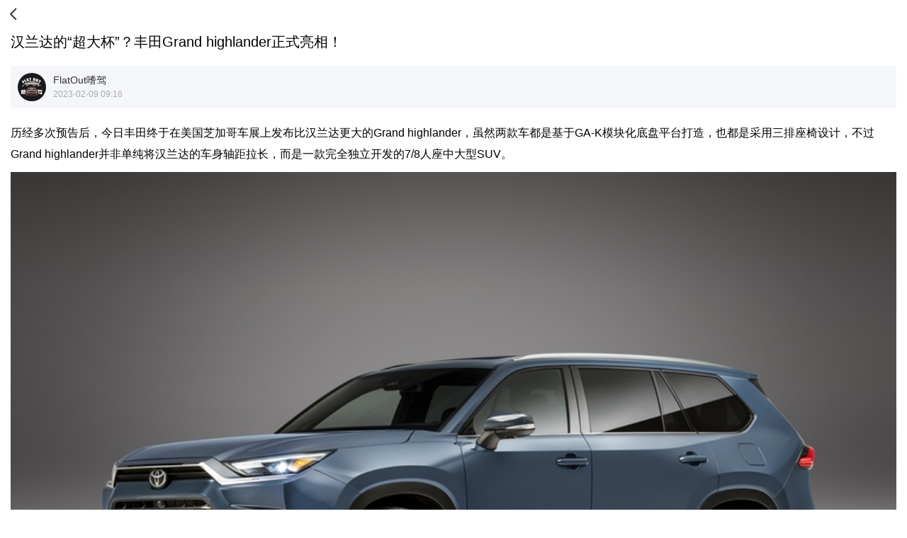

--- FILE ---
content_type: text/html; charset=utf-8
request_url: https://db.m.auto.sohu.com/model_1679/a/638841388_121321282
body_size: 48956
content:
<!doctype html>
<html data-n-head-ssr lang="zh-CN" data-n-head="%7B%22lang%22:%7B%22ssr%22:%22zh-CN%22%7D%7D">
  <head >
    <meta data-n-head="ssr" charset="utf-8"><meta data-n-head="ssr" name="viewport" content="width=device-width, initial-scale=1.0,minimum-scale=1.0,maximum-scale=1.0,user-scalable=no"><meta data-n-head="ssr" name="format-detection" content="telephone=no"><meta data-n-head="ssr" name="referrer" content="no-referrer-when-downgrade"><meta data-n-head="ssr" name="data-spm" content="dbwp"><meta data-n-head="ssr" data-hid="description" name="description" content="尽管目前还未公布车身尺寸，但丰田表示Grandhighlander的第三排空间不仅能够让成人舒服地乘坐，在后座全部反倒之后，其行李厢空间更高达2,775升，相比汉兰达增加396升，即便全车满载7人，第三排座椅…"><meta data-n-head="ssr" data-hid="keywords" name="keywords" content="汉兰达的“超大杯”？丰田Grand highlander正式亮相！"><title>汉兰达的“超大杯”？丰田Grand highlander正式亮相！</title><link data-n-head="ssr" rel="icon" type="image/x-icon" href="//s.auto.itc.cn/public/auto/favicon.ico" mce_href="/favicon.ico"><link data-n-head="ssr" rel="apple-touch-icon" sizes="57x57" href="//s.auto.itc.cn/public/auto/logo/logo-57.png"><link data-n-head="ssr" rel="apple-touch-icon" sizes="72x72" href="//s.auto.itc.cn/public/auto/logo/logo-72.png"><link data-n-head="ssr" rel="apple-touch-icon" sizes="114x114" href="//s.auto.itc.cn/public/auto/logo/logo-114.png"><link data-n-head="ssr" rel="apple-touch-icon" sizes="144x144" href="//s.auto.itc.cn/public/auto/logo/logo-144.png"><script data-n-head="ssr" src="//s.auto.itc.cn/auto-h5/public/font-size.js"></script><script data-n-head="ssr" src="//s.auto.itc.cn/pensieve/pages/wapdb.js"></script><script data-n-head="ssr" src="//statics.itc.cn/spm/prod/js/1.0.1.enhance.1/index.js" defer></script><script data-n-head="ssr" src="//js.sohu.com/pv.js" defer></script><script data-n-head="ssr" src="//js.tv.itc.cn/m/player/inc-all.js"></script><script data-n-head="ssr" type="application/ld+json">{"@context":"https://schema.org","@graph":[{"@type":"NewsArticle","headline":"汉兰达的“超大杯”？丰田Grand highlander正式亮相！","description":"尽管目前还未公布车身尺寸，但丰田表示Grandhighlander的第三排空间不仅能够让成人舒服地乘坐，在后座全部反倒之后，其行李厢空间更高达2,775升，相比汉兰达增加396升，即便全车满载7人，第三排座椅…","datePublished":"2023-02-09T17:16:51.000+08:00","dateModified":"2023-02-09T17:21:16.000+08:00","articleSection":"汽车","image":[{"@type":"ImageObject","width":800,"url":"https://p5.itc.cn/images01/20230209/089f7d0755c2442cb91a4803e88fe36e.jpeg","height":499},{"@type":"ImageObject","width":799,"url":"https://p3.itc.cn/images01/20230209/91789d29850148d3b8bd59c7aa8eed49.jpeg","height":517},{"@type":"ImageObject","width":799,"url":"https://p6.itc.cn/images01/20230209/1fa81a95f37c4e16981611d7395d44fa.jpeg","height":533},{"@type":"ImageObject","width":1269,"url":"https://p6.itc.cn/images01/20230209/b795378fe11e4665ae089a6e996d697b.jpeg","height":714},{"@type":"ImageObject","width":800,"url":"https://p4.itc.cn/images01/20230209/3c7f81dc4a7f4d6d9c6d0f12c96bf90f.jpeg","height":533},{"@type":"ImageObject","width":800,"url":"https://p1.itc.cn/images01/20230209/220e031a343f46b48be9709be8132884.jpeg","height":533},{"@type":"ImageObject","width":800,"url":"https://p4.itc.cn/images01/20230209/c8d59e0cd84142fa93da48dc6a365c77.jpeg","height":533},{"@type":"ImageObject","width":800,"url":"https://p4.itc.cn/images01/20230209/38272823503c441c906df5207892f7ee.jpeg","height":533},{"@type":"ImageObject","width":799,"url":"https://p2.itc.cn/images01/20230209/19b8e101ed57402c9abd86cab2eb1825.jpeg","height":533},{"@type":"ImageObject","width":1265,"url":"https://p0.itc.cn/images01/20230209/4a3a193bdcb440c19b4d06948fc784b3.jpeg","height":1012},{"@type":"ImageObject","width":1500,"url":"https://p1.itc.cn/images01/20230209/16a4fa24e6b044c297311481a52a3b45.jpeg","height":1200}],"author":{"@type":"Person","description":"FlatOut嗜驾是一档专注于汽车文化的特别企划，在这里我们将带领读者一同探究有关汽车设计、改装、收藏等角度的独特故事。","identifier":121321282,"name":"FlatOut嗜驾","image":{"@type":"ImageObject","url":"https://p5.itc.cn/mpbp/pro/20220217/6ee3e73783a2410483c574d169f98308.jpeg"}},"articleBody":"历经多次预告后，今日丰田终于在美国芝加哥车展上发布比汉兰达更大的Grandhighlander，虽然两款车都是基于GA-K模块化底盘平台打造，也都是采用三排座椅设计，不过Grandhighlander并非单纯将汉兰达的车身轴距拉长，而是一款完全独立开发的7/8人座中大型SUV。外观方面，Grandhighlander与赛那（Sienna）一样是由美国CaltyDesignStudios所设计，再交由位于印第安纳州普林斯顿的自家工厂生产，虽然设计灵感来自汉兰达，但经过重新诠释后整个轮廓及线条铺陈显得较为方正稳重，车头由大型梯形进气口与细长状中网造型分层组成，营造出相对厚实、粗犷的视觉体验。至于车……","mainEntityOfPage":{"@type":"WebPage","@id":"https://db.m.auto.sohu.com/model_1679/a/638841388_121321282"}}]}</script><link rel="preload" href="https://s.auto.itc.cn/wap-db/client/fb31d82.js" as="script"><link rel="preload" href="https://s.auto.itc.cn/wap-db/client/3d96a62.js" as="script"><link rel="preload" href="https://s.auto.itc.cn/wap-db/client/9b21300.js" as="script"><link rel="preload" href="https://s.auto.itc.cn/wap-db/client/30a597e.js" as="script"><link rel="preload" href="https://s.auto.itc.cn/wap-db/client/3156d08.js" as="script"><style data-vue-ssr-id="785d2056:0 25d521d6:0 48b76948:0 4e2ea56a:0 3f01d557:0 2eafcd70:0">/*! normalize.css v8.0.1 | MIT License | github.com/necolas/normalize.css */html{line-height:1.15;-webkit-text-size-adjust:100%}body{margin:0}main{display:block}h1{font-size:2em;margin:.67em 0}hr{box-sizing:content-box;height:0;overflow:visible}pre{font-family:monospace,monospace;font-size:1em}a{background-color:transparent}abbr[title]{border-bottom:none;-webkit-text-decoration:underline;text-decoration:underline;-webkit-text-decoration:underline dotted;text-decoration:underline dotted}b,strong{font-weight:bolder}code,kbd,samp{font-family:monospace,monospace;font-size:1em}small{font-size:80%}sub,sup{font-size:75%;line-height:0;position:relative;vertical-align:baseline}sub{bottom:-.25em}sup{top:-.5em}img{border-style:none}button,input,optgroup,select,textarea{font-family:inherit;font-size:100%;line-height:1.15;margin:0}button,input{overflow:visible}button,select{text-transform:none}[type=button],[type=reset],[type=submit],button{-webkit-appearance:button}[type=button]::-moz-focus-inner,[type=reset]::-moz-focus-inner,[type=submit]::-moz-focus-inner,button::-moz-focus-inner{border-style:none;padding:0}[type=button]:-moz-focusring,[type=reset]:-moz-focusring,[type=submit]:-moz-focusring,button:-moz-focusring{outline:1px dotted ButtonText}fieldset{padding:.35em .75em .625em}legend{box-sizing:border-box;color:inherit;display:table;max-width:100%;padding:0;white-space:normal}progress{vertical-align:baseline}textarea{overflow:auto}[type=checkbox],[type=radio]{box-sizing:border-box;padding:0}[type=number]::-webkit-inner-spin-button,[type=number]::-webkit-outer-spin-button{height:auto}[type=search]{-webkit-appearance:textfield;outline-offset:-2px}[type=search]::-webkit-search-decoration{-webkit-appearance:none}::-webkit-file-upload-button{-webkit-appearance:button;font:inherit}details{display:block}summary{display:list-item}[hidden],template{display:none}:root{--color-primary:#00bcd4;--color-light:#fff}*{box-sizing:border-box}html{font-family:PingFangSC-Regular,Tahoma,Microsoft Yahei,Arial,sans-serif;-webkit-font-smoothing:antialiased;-moz-osx-font-smoothing:grayscale;scroll-behavior:auto}img{border:0;max-width:100%;vertical-align:middle}a{-webkit-text-decoration:none;text-decoration:none}li,ul{list-style:none;vertical-align:middle}dd,dl,dt,h3,li,p,ul{margin:0;padding:0}.g-clip-text,.g-clip-text-line2,.g-clip-text-line3{display:-webkit-box;-webkit-line-clamp:1;overflow:hidden;text-overflow:ellipsis;-webkit-box-orient:vertical}.g-clip-text-line2{-webkit-line-clamp:2}.g-clip-text-line3{-webkit-line-clamp:3}.g-clearfix:after,.g-clearfix:before{content:" ";display:table}.g-clearfix:after{clear:both}.pull-refresh{height:1.875rem;margin:0 auto -.3125rem;width:2.8125rem}
[data-v-b364d3dc]:root{--color-primary:#00bcd4;--color-light:#fff}.layout_default[data-v-b364d3dc]{background:#fff}
[data-v-19d4ea35]:root{--color-primary:#00bcd4;--color-light:#fff}.car-main[data-v-19d4ea35]{background:#f5f7fa;padding:.625rem}.car-main .car-box[data-v-19d4ea35]{background:#fff;border-radius:.25rem;padding:.625rem}.car-main .car-box h3[data-v-19d4ea35]{font-size:.875rem;height:1.25rem;line-height:1.25rem}.car-main .car-box .car-con[data-v-19d4ea35]{display:flex;justify-content:space-between;padding-top:.625rem}.car-main .car-box .car-con img[data-v-19d4ea35]{height:5.25rem;width:7.875rem}.car-main .car-box .car-con .info[data-v-19d4ea35]{font-size:.8125rem;line-height:22px;width:12.5rem}.car-main .car-box .car-con .info strong[data-v-19d4ea35]{display:block;font-size:.9375rem;line-height:24px}.car-main .car-box .car-con .info .red[data-v-19d4ea35]{color:#e60036;font-weight:700}.car-main .car-box .car-con .info .btn[data-v-19d4ea35]{background:#ebf2fe;color:#3980eb;display:block;font-size:.75rem;font-weight:700;height:1.875rem;line-height:1.875rem;margin-top:.3125rem;text-align:center;width:5.625rem}
[data-v-146b59a6]:root{--color-primary:#00bcd4;--color-light:#fff}.top-head[data-v-146b59a6]{display:flex;height:2.5rem;padding:.4375rem .3125rem}.top-head .back[data-v-146b59a6]{background:url([data-uri]) no-repeat 50%;background-size:auto 1.5rem;height:100%;width:1.875rem}.top-head .back_black[data-v-146b59a6]{background:url([data-uri]) no-repeat 50%;background-position-y:.1875rem;background-repeat:no-repeat;background-size:.8125rem 1.1875rem;height:3.0625rem;margin-left:1.125rem;width:1.25rem}.top-head .home[data-v-146b59a6]{background:url(https://s.auto.itc.cn/wap-db/client/img/home_ico.4d59086.png) no-repeat 50%;background-size:auto 1.5rem;height:100%;width:1.875rem}.top-head .tit[data-v-146b59a6]{font-size:1rem;line-height:1.625rem;text-align:center;width:18.75rem}.top-head .tit.pr[data-v-146b59a6]{width:16.25rem!important}
:root{--color-primary:#00bcd4;--color-light:#fff}.article-box{padding:.3125rem .9375rem}.article-box h1{font-size:1.25rem;font-weight:400;line-height:1.75rem;margin:0;padding-bottom:1.25rem}.article-box .author-box{background:#f5f6fa;border-radius:.25rem;display:flex;padding:.625rem}.article-box .author-box img{border-radius:50%;height:2.5rem;margin-right:.625rem;width:2.5rem}.article-box .author-box .author-info{color:#aaa;font-size:.75rem;line-height:1.25rem}.article-box .author-box .author-info strong{color:#333;display:block;font-size:.875rem;font-weight:400}.article-box .article-con{font-size:1rem;line-height:1.875rem;padding:1.25rem 0}.article-box .article-con li,.article-box .article-con p{padding-bottom:.625rem;text-align:justify}.article-box .article-con img{height:auto;width:100%}.article-box .article-bot{background:#f5f6fa;border-radius:.25rem;font-size:.6875rem;line-height:1.25rem;margin-top:.625rem;padding:.625rem .9375rem}.article-box .article-bot a{color:#397efd;opacity:.5}.article-box .article-btncon{display:flex;justify-content:space-between;padding:1.25rem 0 0}.article-box .article-btncon .btn-wx{align-items:center;border:.0625rem solid #ebebeb;border-radius:1rem;display:flex;font-size:.75rem;height:1.875rem;justify-content:center;width:10.625rem}.article-box .article-btncon .btn-wx img{height:1.25rem;margin-right:.625rem;width:1.25rem}.article-box .m_player{background:#333;height:12.5rem}
[data-v-3705e3c5]:root{--color-primary:#00bcd4;--color-light:#fff}.newlist-box[data-v-3705e3c5]{padding:.625rem .9375rem .9375rem}.newlist-box h3[data-v-3705e3c5]{color:#333;font-size:1rem;font-weight:700;line-height:1.875rem}.newlist-box .newlist li[data-v-3705e3c5]{border-bottom:1px solid #ebebeb;padding:.625rem 0 .9375rem}.newlist-box .newlist li.visited[data-v-3705e3c5]{background:#f7f7f7}.newlist-box .newlist li.visited .info strong[data-v-3705e3c5]{color:#777}.newlist-box .newlist li a[data-v-3705e3c5]{display:flex;justify-content:space-between}.newlist-box .newlist li img[data-v-3705e3c5]{border-radius:.3125rem;height:4.75rem;width:7.125rem}.newlist-box .newlist li .info[data-v-3705e3c5]{width:13.625rem}.newlist-box .newlist li .info strong[data-v-3705e3c5]{color:#333;display:block;display:-webkit-box;font-size:.9375rem;font-weight:400;height:2.75rem;line-height:1.375rem;margin-bottom:.75rem;overflow:hidden;text-overflow:ellipsis;-webkit-box-orient:vertical;-webkit-line-clamp:2}.newlist-box .newlist li .info p[data-v-3705e3c5]{color:#777;font-size:.6875rem;line-height:1rem}.newlist-box .newlist li .info.wid[data-v-3705e3c5]{width:auto}.newlist-box .newlist li .info.wid strong[data-v-3705e3c5]{height:auto}.newlist-box .newlist li[data-v-3705e3c5]:last-child{border-bottom:none}.newlist-box .more[data-v-3705e3c5]{background:#f5f7fa;color:#333;display:block;font-size:.8125rem;height:1.875rem;line-height:1.875rem;position:relative;text-align:center}.newlist-box .more[data-v-3705e3c5]:after{border-bottom:.1875rem solid transparent;border-left:.25rem solid #000;border-top:.1875rem solid transparent;content:"";left:50%;margin-left:1.875rem;margin-top:-.1875rem;position:absolute;top:50%}.newlist-box .nodata[data-v-3705e3c5]{color:#777;font-size:1rem;padding:2.5rem 0;text-align:center}</style>
  </head>
  <body data-spm="brand" data-n-head="%7B%22data-spm%22:%7B%22ssr%22:%22brand%22%7D%7D">
    <div data-server-rendered="true" id="__nuxt"><div id="__layout"><div class="layout_default" data-v-b364d3dc><section class="index-main" data-v-19d4ea35 data-v-b364d3dc><header class="top-head" data-v-146b59a6 data-v-19d4ea35><span class="back" data-v-146b59a6></span> <!----> <span class="tit" style="width:18.75rem;" data-v-146b59a6></span></header> <article class="article-box" data-v-19d4ea35><h1>汉兰达的“超大杯”？丰田Grand highlander正式亮相！</h1> <div class="author-box"><img src="//p5.itc.cn/mpbp/pro/20220217/6ee3e73783a2410483c574d169f98308.jpeg" class="author-img"> <div class="author-info"><strong>FlatOut嗜驾</strong> <p>2023-02-09 09:16</p></div></div> <div class="article-con"><div class="con"><p style="text-align: left;">历经多次预告后，今日丰田终于在美国芝加哥车展上发布比汉兰达更大的Grand highlander，虽然两款车都是基于GA-K模块化底盘平台打造，也都是采用三排座椅设计，不过Grand highlander并非单纯将汉兰达的车身轴距拉长，而是一款完全独立开发的7/8人座中大型SUV。</p> 
<p class="ql-align-center" style="text-align: center;"><img src="//p5.itc.cn/images01/20230209/089f7d0755c2442cb91a4803e88fe36e.jpeg" max-width="600"></p> 
<p>外观方面，Grand highlander与赛那（Sienna）一样是由美国Calty Design Studios所设计，再交由位于印第安纳州普林斯顿的自家工厂生产，虽然设计灵感来自汉兰达，但经过重新诠释后整个轮廓及线条铺陈显得较为方正稳重，车头由大型梯形进气口与细长状中网造型分层组成，营造出相对厚实、粗犷的视觉体验。</p> 
<p class="ql-align-center" style="text-align: center;"><img src="//p3.itc.cn/images01/20230209/91789d29850148d3b8bd59c7aa8eed49.jpeg" max-width="600"></p> 
<p>至于车尾部分，整体造型则是有着全新RAV4的既视感，但其LED尾灯造型较为立体，贯穿尾灯的牌照框饰板配有Grand highlander车型字样，再搭配亮黑色饰板营造出多层次的视觉效果。</p> 
<p class="ql-align-center" style="text-align: center;"><img src="//p6.itc.cn/images01/20230209/1fa81a95f37c4e16981611d7395d44fa.jpeg" max-width="600"></p> 
<p><strong>·</strong><strong>空间最重要！</strong></p> 
<p>为了解决汉兰达第三排空间不够大、红杉（Sequoia）车型体积又太大的问题，丰田特别推出定位在汉兰达与红杉之间的Grand highlander。其最大的亮点当然是车内空间相比起汉兰达要加大许多。</p> 
<p class="ql-align-center" style="text-align: center;"><img src="//p6.itc.cn/images01/20230209/b795378fe11e4665ae089a6e996d697b.jpeg" max-width="600"></p> 
<p>尽管目前还未公布车身尺寸，但丰田表示Grand highlander的第三排空间不仅能够让成人舒服地乘坐，在后座全部反倒之后，其行李厢空间更高达2,775升，相比汉兰达增加396升，即便全车满载7人，第三排座椅后方的行李厢空间仍足以装进7个登机箱。</p> 
<p class="ql-align-center" style="text-align: center;"><img src="//p4.itc.cn/images01/20230209/3c7f81dc4a7f4d6d9c6d0f12c96bf90f.jpeg" max-width="600"></p> 
<p>不仅如此，Grand highlander全车有多达13位置杯架、7个Type-C规格的USB充电插孔，能够满足所有乘客的需求。同时第二排座椅可选择独立双座或是三人座，并设有空调控制面板跟位于两侧头顶处的出风口；第三排座椅则是采三人座设定，两侧一样规划置物空间跟位于头顶处的出风口。</p> 
<p class="ql-align-center" style="text-align: center;"><img src="//p1.itc.cn/images01/20230209/220e031a343f46b48be9709be8132884.jpeg" max-width="600"></p> 
<p>坐进前座可以发现除了方向盘，Grand highlander整个中控仪表台设计都跟汉兰达不同，设计风格以对称为主，位于中控台上方的是12.3英寸触控屏幕，其内建丰田多媒体系统支援无线Apple CarPlay / Android Auto以及OTA在线升级灯光功能。</p> 
<p class="ql-align-center" style="text-align: center;"><img src="//p4.itc.cn/images01/20230209/c8d59e0cd84142fa93da48dc6a365c77.jpeg" max-width="600"></p> 
<p>至于中高阶车型更标配12.3英寸液晶仪表盘，以及内含11支扬声器的JBL Premium Audio音响系统，位于中控台底部的无线充电装置、双前座电动座椅含加热功能、电动尾门、最新的TSS 3.0主动安全防护系统皆为全车系标配。</p> 
<p class="ql-align-center" style="text-align: center;"><img src="//p4.itc.cn/images01/20230209/38272823503c441c906df5207892f7ee.jpeg" max-width="600"></p> 
<p><strong>·</strong><strong>混动系统再升级！</strong></p> 
<p>动力部分，Grand highlander一共准备了三种动力，包括同样搭载于汉兰达的2.4T四缸涡轮发动机、2.5L油电混合动力系统，其中高阶车型搭载由2.4T四缸涡轮发动机组成的Hybrid Max油电混合动力系统，最大综合输出可达到362匹，比率先搭载同一套Hybrid Max油电混合动力系统的皇冠Crossover车型还多出30匹动力，并统一采四驱配置。</p> 
<p class="ql-align-center" style="text-align: center;"><img src="//p2.itc.cn/images01/20230209/19b8e101ed57402c9abd86cab2eb1825.jpeg" max-width="600"></p> 
<p>根据丰田原厂公布的数据表示，丰田Grand highlander在0-60mph（约96km/h）加速只需6.3秒，最大拖曳力更达到5,000磅（约2,268公斤），还提供可切换泥地&amp;沙地、越野、雪地三种地形模式的智能越野地形系统。同时，2.4T四缸涡轮发动机、2.5L油电混合动力系统还配有前驱车型可选，至于售价跟生产时间则会在今年夏季才会正式公布。</p> 
<p class="ql-align-center" style="text-align: center;"><img src="//p0.itc.cn/images01/20230209/4a3a193bdcb440c19b4d06948fc784b3.jpeg" max-width="600"></p> 
<p style="text-align: left;">行文至此，丰田Grand Highlander主要是针对北美市场研发的产品，即便汉兰达在国内市场的销量状况较为乐观，但笔者认为Grand Highlander引入国内市场生产的可能性并不大，毕竟搭载2.4T发动机以及Hybrid Max系统的车型于国内市场上并不多，倘若进行国产化或许也仅能使用目前搭载于汉兰达身上的动力系统。</p> 
<p class="ql-align-center" style="text-align: center;"><img src="//p1.itc.cn/images01/20230209/16a4fa24e6b044c297311481a52a3b45.jpeg" max-width="600"></p> 
<p style="text-align: left;">况且，比照汉兰达于国内市场的售价，倘若Grand Highlander进行国产，其价格或许将会比赛那更高。因此，Grand Highlander进入国内市场销售的意义并不大。但是，尽管一汽、广汽并未有计划引进该车，但笔者相信仍然有许多平行进口车型会看准商机引进，满足少数消费者的渴望。</p></div> <div class="article-btncon"><span class="btn-wx"><img src="[data-uri]" class="btn-img">分享到微信
      </span> <span class="btn-wx"><img src="https://s.auto.itc.cn/wap-db/client/img/video_wx_share.f7d2735.png" class="btn-img">复制链接
      </span></div></div> <!----></article> <div class="car-main" data-v-19d4ea35><div class="car-box" data-v-19d4ea35><h3 data-v-19d4ea35>相关车型</h3> <div class="car-con" data-v-19d4ea35><img src="//m4.auto.itc.cn/c_fill,w_240,h_160,q_70/logo/model/1679.jpg" data-v-19d4ea35> <div class="info" data-v-19d4ea35><strong data-v-19d4ea35>丰田汉兰达</strong> <p data-v-19d4ea35>
            指导价：<span class="red" data-v-19d4ea35>28.48-29.58万</span></p> <a href="//db.m.auto.sohu.com/model_1679" class="btn" data-v-19d4ea35>查看车型</a></div></div></div></div> <div class="newlist-box" data-v-3705e3c5 data-v-19d4ea35><h3 data-v-3705e3c5>相关资讯</h3> <ul class="newlist" data-v-3705e3c5><li data-v-3705e3c5><a href="/model_1679/a/976973015_789939" data-index="0" data-v-3705e3c5><div class="info" data-v-3705e3c5><strong data-v-3705e3c5>普通家庭最值得买的两款越野车，舒适安全，去西藏不再是梦想</strong> <p data-v-3705e3c5>2026-01-17</p></div> <img src="//q4.itc.cn/c_fill,w_342,h_228,q_70/images01/20260117/395bb3c1f0f542e389136a0c90a5f3f1.jpeg" class="img" data-v-3705e3c5></a></li><li data-v-3705e3c5><a href="/model_1679/a/975643840_122158581" data-index="1" data-v-3705e3c5><div class="info" data-v-3705e3c5><strong data-v-3705e3c5>全新一代丰田汉兰达曝光，全新外观风格更运动，内饰调整，搭载25L混合动力+四驱</strong> <p data-v-3705e3c5>2026-01-13</p></div> <img src="//q5.itc.cn/c_fill,w_342,h_228,q_70/images01/20260113/09d5016051594f4f8b2acdbd65bfe446.jpeg" class="img" data-v-3705e3c5></a></li><li data-v-3705e3c5><a href="/model_1679/a/974331606_185351" data-index="2" data-v-3705e3c5><div class="info" data-v-3705e3c5><strong data-v-3705e3c5>凯美瑞新增车型上市，19.48万起，加钱买专属配色</strong> <p data-v-3705e3c5>2026-01-09</p></div> <img src="//q4.itc.cn/c_fill,w_342,h_228,q_70/images01/20260109/f5a8b76f0add4a5481682a7b81d09e63.png" class="img" data-v-3705e3c5></a></li><li data-v-3705e3c5><a href="/model_1679/a/972721515_121124358" data-index="3" data-v-3705e3c5><div class="info" data-v-3705e3c5><strong data-v-3705e3c5>(年底清库，特价速递)家庭幸福无价，10万出头拿下七座汉兰达！【丰田 汉兰达 2.0T 两驱精英版 7座】</strong> <p data-v-3705e3c5>2026-01-05</p></div> <img src="//q4.itc.cn/c_fill,w_342,h_228,q_70/images03/20260105/770ebcf3a1c14ba99c32e788cc68c5b2.jpeg" class="img" data-v-3705e3c5></a></li></ul></div></section></div></div></div><script>window.__NUXT__=(function(a,b,c,d,e,f,g,h,i,j,k,l,m,n,o,p,q,r,s,t,u,v,w,x,y,z,A,B,C,D,E,F,G,H,I,J,K,L,M,N,O,P,Q,R,S,T,U,V,W){return {layout:"default",data:[{modelid:"1679",modelinfo:{model_id:l,brand_id:m,brand_name_zh:"丰田",brand_url_logo:"\u002Flogo\u002Fbrand\u002F199.png",sub_brand_id:1078,sub_brand_name_zh:"广汽丰田",model_name_zh:"汉兰达",pic_focus:"\u002F\u002Fm4.auto.itc.cn\u002Flogo\u002Fmodel\u002F1679.jpg",focus:[{p:d,url:a,article_url:a,title:a},{p:f,url:a,article_url:a,title:a},{p:n,url:"http:\u002F\u002Fm3.auto.itc.cn\u002Fc_fill,w_600,h_400\u002F30111779.JPG",article_url:a,title:"丰田汉兰达 380T 四驱尊贵版 7座"},{p:o,url:a,article_url:a,title:a},{p:p,url:a,article_url:a,title:a}],min_price_guide:28.48,max_price_guide:29.58,new_energy:f,code_energy:d,car_body:d,car_body_code:n,model_type:o,power:119,flag_overseas:d,flag_status:d,flag_pub:d,pic_group_id_index:i,classification:"A",trans_logo_url:"https:\u002F\u002Fino.auto.itc.cn\u002Fq_mini\u002Ftransparent-logo\u002F1679\u002F81fcf3066ad791f98141982559429bab.png",hot:3237,power_type:i,rotate_pic6:"https:\u002F\u002Fm2.auto.itc.cn\u002Fcarpics\u002F360car\u002F1679\u002F82138809446332994681730459494242.jpg",model_type_text:"中型SUV"},newlist:[{article_id:4932112124415054000,mp_author_id:789939,title:q,mobile_title:q,brief:"鸭梨认为，除非对越野有特别高的要求，否则前三个版本已经足够。2026款汉兰达共有9个配置，包括5门5座和5门7座布局，官方指导价24.98-32.58万，目前优惠力度很大，最高能优惠4.5万，优惠后裸车价20…",original:g,cover:"\u002F\u002Fq4.itc.cn\u002Fimages01\u002F20260117\u002F395bb3c1f0f542e389136a0c90a5f3f1.jpeg",post_time:"2026-01-17T09:05:34.000+08:00",source_id:976973015,type:f,posted_at:1768611934000,visited:g},{article_id:4921342511098206000,mp_author_id:122158581,title:r,mobile_title:r,brief:"丰田汉兰达在中型SUV领域依然很能打。现在电动车卖得挺火，但这款车还是有不少忠实粉丝。它靠着过硬的质量，舒适的驾乘体验赢得了全球车主的好评。二手市场里汉兰达特别吃香，价格比同级别其他车更坚挺。不管是国产车还是…",original:g,cover:"\u002F\u002Fq5.itc.cn\u002Fimages01\u002F20260113\u002F09d5016051594f4f8b2acdbd65bfe446.jpeg",post_time:"2026-01-13T18:02:00.000+08:00",source_id:975643840,type:f,posted_at:1768298520000,visited:g},{article_id:4909365290418264000,mp_author_id:185351,title:s,mobile_title:s,brief:"去年9月底的时候，广汽丰田凯美瑞、汉兰达、赛那和锋兰达都相继更新上市了，在新能源市场加速内卷的情况下，其实燃油车市场更是卷到飞起，你们敢想吗？15.88万元起售就能买到最新款的凯美瑞了，放在以前，都是不敢想的…",original:g,cover:"\u002F\u002Fq4.itc.cn\u002Fimages01\u002F20260109\u002Ff5a8b76f0add4a5481682a7b81d09e63.png",post_time:"2026-01-09T17:13:57.000+08:00",source_id:974331606,type:f,posted_at:1767950037000,visited:g},{article_id:4897483624171133000,mp_author_id:121124358,title:t,mobile_title:t,brief:"这辆丰田汉兰达2.0T两驱精英版7座看一下，它兼顾空间、品质、可靠性与性价比，2019年12月上牌，行驶了8.2万公里，现在11万出头的价格，让你拿下7座中型SUV的空间与品质！墨晶黑的车漆在光线下流转出如黑…",original:g,cover:"\u002F\u002Fq4.itc.cn\u002Fq_70\u002Fimages03\u002F20260105\u002F770ebcf3a1c14ba99c32e788cc68c5b2.jpeg",post_time:"2026-01-05T17:10:32.000+08:00",source_id:972721515,type:p,posted_at:1767604232000,visited:g}],articleinfo:{article_id:"1747731288512540672",mp_author_id:u,title:j,mobile_title:j,brief:v,category_id:d,ip_address:"广东省",original:g,original_status:d,channel_id:18,cover:"\u002F\u002Fp9.itc.cn\u002Fimages01\u002F20230209\u002F0dc920adcf2e496b8d4e417d3a095755.jpeg",create_time:k,post_time:w,update_time:k,audit_status:f,source_id:638841388,source_url:i,source:d,type:f,custom_type:f,media:{media_id:"761825909364756502",mp_author_id:x,name:y,description:z,avatar:"\u002F\u002Fp5.itc.cn\u002Fmpbp\u002Fpro\u002F20220217\u002F6ee3e73783a2410483c574d169f98308.jpeg",media_type:f,verification_status:0,home_page:"https:\u002F\u002Fmp.sohu.com\u002Fprofile?xpt=ZGE5NTM2NDctNjZlMy00ZWI0LWFlN2EtZmE1YjY5NjlhNmYy",passport:"da953647-66e3-4eb4-ae7a-fa5b6969a6f2"},categories:[{category_id:9,score:.9990483}],brands:[{brand_id:m,score:d}],has_related_models:A,models:[{model_id:6543,score:.5},{model_id:l,score:B},{model_id:2764,score:B},{model_id:6422,score:.1}],content:"\u003Cp style=\"text-align: left;\"\u003E历经多次预告后，今日丰田终于在美国芝加哥车展上发布比汉兰达更大的Grand highlander，虽然两款车都是基于GA-K模块化底盘平台打造，也都是采用三排座椅设计，不过Grand highlander并非单纯将汉兰达的车身轴距拉长，而是一款完全独立开发的7\u002F8人座中大型SUV。\u003C\u002Fp\u003E \n\u003Cp class=\"ql-align-center\" style=\"text-align: center;\"\u003E\u003Cimg src=\"\u002F\u002Fp5.itc.cn\u002Fimages01\u002F20230209\u002F089f7d0755c2442cb91a4803e88fe36e.jpeg\" max-width=\"600\"\u003E\u003C\u002Fp\u003E \n\u003Cp\u003E外观方面，Grand highlander与赛那（Sienna）一样是由美国Calty Design Studios所设计，再交由位于印第安纳州普林斯顿的自家工厂生产，虽然设计灵感来自汉兰达，但经过重新诠释后整个轮廓及线条铺陈显得较为方正稳重，车头由大型梯形进气口与细长状中网造型分层组成，营造出相对厚实、粗犷的视觉体验。\u003C\u002Fp\u003E \n\u003Cp class=\"ql-align-center\" style=\"text-align: center;\"\u003E\u003Cimg src=\"\u002F\u002Fp3.itc.cn\u002Fimages01\u002F20230209\u002F91789d29850148d3b8bd59c7aa8eed49.jpeg\" max-width=\"600\"\u003E\u003C\u002Fp\u003E \n\u003Cp\u003E至于车尾部分，整体造型则是有着全新RAV4的既视感，但其LED尾灯造型较为立体，贯穿尾灯的牌照框饰板配有Grand highlander车型字样，再搭配亮黑色饰板营造出多层次的视觉效果。\u003C\u002Fp\u003E \n\u003Cp class=\"ql-align-center\" style=\"text-align: center;\"\u003E\u003Cimg src=\"\u002F\u002Fp6.itc.cn\u002Fimages01\u002F20230209\u002F1fa81a95f37c4e16981611d7395d44fa.jpeg\" max-width=\"600\"\u003E\u003C\u002Fp\u003E \n\u003Cp\u003E\u003Cstrong\u003E·\u003C\u002Fstrong\u003E\u003Cstrong\u003E空间最重要！\u003C\u002Fstrong\u003E\u003C\u002Fp\u003E \n\u003Cp\u003E为了解决汉兰达第三排空间不够大、红杉（Sequoia）车型体积又太大的问题，丰田特别推出定位在汉兰达与红杉之间的Grand highlander。其最大的亮点当然是车内空间相比起汉兰达要加大许多。\u003C\u002Fp\u003E \n\u003Cp class=\"ql-align-center\" style=\"text-align: center;\"\u003E\u003Cimg src=\"\u002F\u002Fp6.itc.cn\u002Fimages01\u002F20230209\u002Fb795378fe11e4665ae089a6e996d697b.jpeg\" max-width=\"600\"\u003E\u003C\u002Fp\u003E \n\u003Cp\u003E尽管目前还未公布车身尺寸，但丰田表示Grand highlander的第三排空间不仅能够让成人舒服地乘坐，在后座全部反倒之后，其行李厢空间更高达2,775升，相比汉兰达增加396升，即便全车满载7人，第三排座椅后方的行李厢空间仍足以装进7个登机箱。\u003C\u002Fp\u003E \n\u003Cp class=\"ql-align-center\" style=\"text-align: center;\"\u003E\u003Cimg src=\"\u002F\u002Fp4.itc.cn\u002Fimages01\u002F20230209\u002F3c7f81dc4a7f4d6d9c6d0f12c96bf90f.jpeg\" max-width=\"600\"\u003E\u003C\u002Fp\u003E \n\u003Cp\u003E不仅如此，Grand highlander全车有多达13位置杯架、7个Type-C规格的USB充电插孔，能够满足所有乘客的需求。同时第二排座椅可选择独立双座或是三人座，并设有空调控制面板跟位于两侧头顶处的出风口；第三排座椅则是采三人座设定，两侧一样规划置物空间跟位于头顶处的出风口。\u003C\u002Fp\u003E \n\u003Cp class=\"ql-align-center\" style=\"text-align: center;\"\u003E\u003Cimg src=\"\u002F\u002Fp1.itc.cn\u002Fimages01\u002F20230209\u002F220e031a343f46b48be9709be8132884.jpeg\" max-width=\"600\"\u003E\u003C\u002Fp\u003E \n\u003Cp\u003E坐进前座可以发现除了方向盘，Grand highlander整个中控仪表台设计都跟汉兰达不同，设计风格以对称为主，位于中控台上方的是12.3英寸触控屏幕，其内建丰田多媒体系统支援无线Apple CarPlay \u002F Android Auto以及OTA在线升级灯光功能。\u003C\u002Fp\u003E \n\u003Cp class=\"ql-align-center\" style=\"text-align: center;\"\u003E\u003Cimg src=\"\u002F\u002Fp4.itc.cn\u002Fimages01\u002F20230209\u002Fc8d59e0cd84142fa93da48dc6a365c77.jpeg\" max-width=\"600\"\u003E\u003C\u002Fp\u003E \n\u003Cp\u003E至于中高阶车型更标配12.3英寸液晶仪表盘，以及内含11支扬声器的JBL Premium Audio音响系统，位于中控台底部的无线充电装置、双前座电动座椅含加热功能、电动尾门、最新的TSS 3.0主动安全防护系统皆为全车系标配。\u003C\u002Fp\u003E \n\u003Cp class=\"ql-align-center\" style=\"text-align: center;\"\u003E\u003Cimg src=\"\u002F\u002Fp4.itc.cn\u002Fimages01\u002F20230209\u002F38272823503c441c906df5207892f7ee.jpeg\" max-width=\"600\"\u003E\u003C\u002Fp\u003E \n\u003Cp\u003E\u003Cstrong\u003E·\u003C\u002Fstrong\u003E\u003Cstrong\u003E混动系统再升级！\u003C\u002Fstrong\u003E\u003C\u002Fp\u003E \n\u003Cp\u003E动力部分，Grand highlander一共准备了三种动力，包括同样搭载于汉兰达的2.4T四缸涡轮发动机、2.5L油电混合动力系统，其中高阶车型搭载由2.4T四缸涡轮发动机组成的Hybrid Max油电混合动力系统，最大综合输出可达到362匹，比率先搭载同一套Hybrid Max油电混合动力系统的皇冠Crossover车型还多出30匹动力，并统一采四驱配置。\u003C\u002Fp\u003E \n\u003Cp class=\"ql-align-center\" style=\"text-align: center;\"\u003E\u003Cimg src=\"\u002F\u002Fp2.itc.cn\u002Fimages01\u002F20230209\u002F19b8e101ed57402c9abd86cab2eb1825.jpeg\" max-width=\"600\"\u003E\u003C\u002Fp\u003E \n\u003Cp\u003E根据丰田原厂公布的数据表示，丰田Grand highlander在0-60mph（约96km\u002Fh）加速只需6.3秒，最大拖曳力更达到5,000磅（约2,268公斤），还提供可切换泥地&amp;沙地、越野、雪地三种地形模式的智能越野地形系统。同时，2.4T四缸涡轮发动机、2.5L油电混合动力系统还配有前驱车型可选，至于售价跟生产时间则会在今年夏季才会正式公布。\u003C\u002Fp\u003E \n\u003Cp class=\"ql-align-center\" style=\"text-align: center;\"\u003E\u003Cimg src=\"\u002F\u002Fp0.itc.cn\u002Fimages01\u002F20230209\u002F4a3a193bdcb440c19b4d06948fc784b3.jpeg\" max-width=\"600\"\u003E\u003C\u002Fp\u003E \n\u003Cp style=\"text-align: left;\"\u003E行文至此，丰田Grand Highlander主要是针对北美市场研发的产品，即便汉兰达在国内市场的销量状况较为乐观，但笔者认为Grand Highlander引入国内市场生产的可能性并不大，毕竟搭载2.4T发动机以及Hybrid Max系统的车型于国内市场上并不多，倘若进行国产化或许也仅能使用目前搭载于汉兰达身上的动力系统。\u003C\u002Fp\u003E \n\u003Cp class=\"ql-align-center\" style=\"text-align: center;\"\u003E\u003Cimg src=\"\u002F\u002Fp1.itc.cn\u002Fimages01\u002F20230209\u002F16a4fa24e6b044c297311481a52a3b45.jpeg\" max-width=\"600\"\u003E\u003C\u002Fp\u003E \n\u003Cp style=\"text-align: left;\"\u003E况且，比照汉兰达于国内市场的售价，倘若Grand Highlander进行国产，其价格或许将会比赛那更高。因此，Grand Highlander进入国内市场销售的意义并不大。但是，尽管一汽、广汽并未有计划引进该车，但笔者相信仍然有许多平行进口车型会看准商机引进，满足少数消费者的渴望。\u003C\u002Fp\u003E",strip_content:"历经多次预告后，今日丰田终于在美国芝加哥车展上发布比汉兰达更大的Grandhighlander，虽然两款车都是基于GA-K模块化底盘平台打造，也都是采用三排座椅设计，不过Grandhighlander并非单纯将汉兰达的车身轴距拉长，而是一款完全独立开发的7\u002F8人座中大型SUV。外观方面，Grandhighlander与赛那（Sienna）一样是由美国CaltyDesignStudios所设计，再交由位于印第安纳州普林斯顿的自家工厂生产，虽然设计灵感来自汉兰达，但经过重新诠释后整个轮廓及线条铺陈显得较为方正稳重，车头由大型梯形进气口与细长状中网造型分层组成，营造出相对厚实、粗犷的视觉体验。至于车尾部分，整体造型则是有着全新RAV4的既视感，但其LED尾灯造型较为立体，贯穿尾灯的牌照框饰板配有Grandhighlander车型字样，再搭配亮黑色饰板营造出多层次的视觉效果。·空间最重要！为了解决汉兰达第三排空间不够大、红杉（Sequoia）车型体积又太大的问题，丰田特别推出定位在汉兰达与红杉之间的Grandhighlander。其最大的亮点当然是车内空间相比起汉兰达要加大许多。尽管目前还未公布车身尺寸，但丰田表示Grandhighlander的第三排空间不仅能够让成人舒服地乘坐，在后座全部反倒之后，其行李厢空间更高达2,775升，相比汉兰达增加396升，即便全车满载7人，第三排座椅后方的行李厢空间仍足以装进7个登机箱。不仅如此，Grandhighlander全车有多达13位置杯架、7个Type-C规格的USB充电插孔，能够满足所有乘客的需求。同时第二排座椅可选择独立双座或是三人座，并设有空调控制面板跟位于两侧头顶处的出风口；第三排座椅则是采三人座设定，两侧一样规划置物空间跟位于头顶处的出风口。坐进前座可以发现除了方向盘，Grandhighlander整个中控仪表台设计都跟汉兰达不同，设计风格以对称为主，位于中控台上方的是12.3英寸触控屏幕，其内建丰田多媒体系统支援无线AppleCarPlay\u002FAndroidAuto以及OTA在线升级灯光功能。至于中高阶车型更标配12.3英寸液晶仪表盘，以及内含11支扬声器的JBLPremiumAudio音响系统，位于中控台底部的无线充电装置、双前座电动座椅含加热功能、电动尾门、最新的TSS3.0主动安全防护系统皆为全车系标配。·混动系统再升级！动力部分，Grandhighlander一共准备了三种动力，包括同样搭载于汉兰达的2.4T四缸涡轮发动机、2.5L油电混合动力系统，其中高阶车型搭载由2.4T四缸涡轮发动机组成的HybridMax油电混合动力系统，最大综合输出可达到362匹，比率先搭载同一套HybridMax油电混合动力系统的皇冠Crossover车型还多出30匹动力，并统一采四驱配置。根据丰田原厂公布的数据表示，丰田Grandhighlander在0-60mph（约96km\u002Fh）加速只需6.3秒，最大拖曳力更达到5,000磅（约2,268公斤），还提供可切换泥地&沙地、越野、雪地三种地形模式的智能越野地形系统。同时，2.4T四缸涡轮发动机、2.5L油电混合动力系统还配有前驱车型可选，至于售价跟生产时间则会在今年夏季才会正式公布。行文至此，丰田GrandHighlander主要是针对北美市场研发的产品，即便汉兰达在国内市场的销量状况较为乐观，但笔者认为GrandHighlander引入国内市场生产的可能性并不大，毕竟搭载2.4T发动机以及HybridMax系统的车型于国内市场上并不多，倘若进行国产化或许也仅能使用目前搭载于汉兰达身上的动力系统。况且，比照汉兰达于国内市场的售价，倘若GrandHighlander进行国产，其价格或许将会比赛那更高。因此，GrandHighlander进入国内市场销售的意义并不大。但是，尽管一汽、广汽并未有计划引进该车，但笔者相信仍然有许多平行进口车型会看准商机引进，满足少数消费者的渴望。",images:[{url:C,original_url:C,width:e,height:D},{url:E,original_url:E,width:h,height:F},{url:G,original_url:G,width:h,height:b},{url:H,original_url:H,width:I,height:J},{url:K,original_url:K,width:e,height:b},{url:L,original_url:L,width:e,height:b},{url:M,original_url:M,width:e,height:b},{url:N,original_url:N,width:e,height:b},{url:O,original_url:O,width:h,height:b},{url:P,original_url:P,width:Q,height:R},{url:S,original_url:S,width:T,height:U}],video_ids:[],schema_desc:{"@context":"https:\u002F\u002Fschema.org","@graph":[{"@type":"NewsArticle",headline:j,description:v,datePublished:w,dateModified:k,articleSection:"汽车",image:[{"@type":c,width:e,url:"https:\u002F\u002Fp5.itc.cn\u002Fimages01\u002F20230209\u002F089f7d0755c2442cb91a4803e88fe36e.jpeg",height:D},{"@type":c,width:h,url:"https:\u002F\u002Fp3.itc.cn\u002Fimages01\u002F20230209\u002F91789d29850148d3b8bd59c7aa8eed49.jpeg",height:F},{"@type":c,width:h,url:"https:\u002F\u002Fp6.itc.cn\u002Fimages01\u002F20230209\u002F1fa81a95f37c4e16981611d7395d44fa.jpeg",height:b},{"@type":c,width:I,url:"https:\u002F\u002Fp6.itc.cn\u002Fimages01\u002F20230209\u002Fb795378fe11e4665ae089a6e996d697b.jpeg",height:J},{"@type":c,width:e,url:"https:\u002F\u002Fp4.itc.cn\u002Fimages01\u002F20230209\u002F3c7f81dc4a7f4d6d9c6d0f12c96bf90f.jpeg",height:b},{"@type":c,width:e,url:"https:\u002F\u002Fp1.itc.cn\u002Fimages01\u002F20230209\u002F220e031a343f46b48be9709be8132884.jpeg",height:b},{"@type":c,width:e,url:"https:\u002F\u002Fp4.itc.cn\u002Fimages01\u002F20230209\u002Fc8d59e0cd84142fa93da48dc6a365c77.jpeg",height:b},{"@type":c,width:e,url:"https:\u002F\u002Fp4.itc.cn\u002Fimages01\u002F20230209\u002F38272823503c441c906df5207892f7ee.jpeg",height:b},{"@type":c,width:h,url:"https:\u002F\u002Fp2.itc.cn\u002Fimages01\u002F20230209\u002F19b8e101ed57402c9abd86cab2eb1825.jpeg",height:b},{"@type":c,width:Q,url:"https:\u002F\u002Fp0.itc.cn\u002Fimages01\u002F20230209\u002F4a3a193bdcb440c19b4d06948fc784b3.jpeg",height:R},{"@type":c,width:T,url:"https:\u002F\u002Fp1.itc.cn\u002Fimages01\u002F20230209\u002F16a4fa24e6b044c297311481a52a3b45.jpeg",height:U}],author:{"@type":"Person",description:z,identifier:x,name:y,image:{"@type":c,url:"https:\u002F\u002Fp5.itc.cn\u002Fmpbp\u002Fpro\u002F20220217\u002F6ee3e73783a2410483c574d169f98308.jpeg"}},articleBody:"历经多次预告后，今日丰田终于在美国芝加哥车展上发布比汉兰达更大的Grandhighlander，虽然两款车都是基于GA-K模块化底盘平台打造，也都是采用三排座椅设计，不过Grandhighlander并非单纯将汉兰达的车身轴距拉长，而是一款完全独立开发的7\u002F8人座中大型SUV。外观方面，Grandhighlander与赛那（Sienna）一样是由美国CaltyDesignStudios所设计，再交由位于印第安纳州普林斯顿的自家工厂生产，虽然设计灵感来自汉兰达，但经过重新诠释后整个轮廓及线条铺陈显得较为方正稳重，车头由大型梯形进气口与细长状中网造型分层组成，营造出相对厚实、粗犷的视觉体验。至于车……",mainEntityOfPage:{"@type":"WebPage","@id":"https:\u002F\u002Fdb.m.auto.sohu.com\u002Fmodel_1679\u002Fa\u002F638841388_121321282"}}]},keywords:a,faq:i},params:{mp_article_id:V,mp_author_id:u},mpid:V}],fetch:{},error:i,state:{view:{headerNavActiveKey:a}},serverRendered:A,routePath:"\u002Fmodel_1679\u002Fa\u002F638841388_121321282",config:{APP_ENV:"prod",_app:{basePath:W,assetsPath:W,cdnURL:"https:\u002F\u002Fs.auto.itc.cn\u002Fwap-db\u002Fclient\u002F"}}}}("",533,"ImageObject",1,800,2,false,799,null,"汉兰达的“超大杯”？丰田Grand highlander正式亮相！","2023-02-09T17:21:16.000+08:00",1679,199,3,4,5,"普通家庭最值得买的两款越野车，舒适安全，去西藏不再是梦想","全新一代丰田汉兰达曝光，全新外观风格更运动，内饰调整，搭载25L混合动力+四驱","凯美瑞新增车型上市，19.48万起，加钱买专属配色","(年底清库，特价速递)家庭幸福无价，10万出头拿下七座汉兰达！【丰田 汉兰达 2.0T 两驱精英版 7座】","121321282","尽管目前还未公布车身尺寸，但丰田表示Grandhighlander的第三排空间不仅能够让成人舒服地乘坐，在后座全部反倒之后，其行李厢空间更高达2,775升，相比汉兰达增加396升，即便全车满载7人，第三排座椅…","2023-02-09T17:16:51.000+08:00",121321282,"FlatOut嗜驾","FlatOut嗜驾是一档专注于汽车文化的特别企划，在这里我们将带领读者一同探究有关汽车设计、改装、收藏等角度的独特故事。",true,.2,"\u002F\u002Fp5.itc.cn\u002Fimages01\u002F20230209\u002F089f7d0755c2442cb91a4803e88fe36e.jpeg",499,"\u002F\u002Fp3.itc.cn\u002Fimages01\u002F20230209\u002F91789d29850148d3b8bd59c7aa8eed49.jpeg",517,"\u002F\u002Fp6.itc.cn\u002Fimages01\u002F20230209\u002F1fa81a95f37c4e16981611d7395d44fa.jpeg","\u002F\u002Fp6.itc.cn\u002Fimages01\u002F20230209\u002Fb795378fe11e4665ae089a6e996d697b.jpeg",1269,714,"\u002F\u002Fp4.itc.cn\u002Fimages01\u002F20230209\u002F3c7f81dc4a7f4d6d9c6d0f12c96bf90f.jpeg","\u002F\u002Fp1.itc.cn\u002Fimages01\u002F20230209\u002F220e031a343f46b48be9709be8132884.jpeg","\u002F\u002Fp4.itc.cn\u002Fimages01\u002F20230209\u002Fc8d59e0cd84142fa93da48dc6a365c77.jpeg","\u002F\u002Fp4.itc.cn\u002Fimages01\u002F20230209\u002F38272823503c441c906df5207892f7ee.jpeg","\u002F\u002Fp2.itc.cn\u002Fimages01\u002F20230209\u002F19b8e101ed57402c9abd86cab2eb1825.jpeg","\u002F\u002Fp0.itc.cn\u002Fimages01\u002F20230209\u002F4a3a193bdcb440c19b4d06948fc784b3.jpeg",1265,1012,"\u002F\u002Fp1.itc.cn\u002Fimages01\u002F20230209\u002F16a4fa24e6b044c297311481a52a3b45.jpeg",1500,1200,"638841388","\u002F"));</script><script src="https://s.auto.itc.cn/wap-db/client/fb31d82.js" defer></script><script src="https://s.auto.itc.cn/wap-db/client/3156d08.js" defer></script><script src="https://s.auto.itc.cn/wap-db/client/3d96a62.js" defer></script><script src="https://s.auto.itc.cn/wap-db/client/9b21300.js" defer></script><script src="https://s.auto.itc.cn/wap-db/client/30a597e.js" defer></script>
  </body>
</html>


--- FILE ---
content_type: application/x-javascript
request_url: https://s.auto.itc.cn/pensieve/pages/wapdb.js
body_size: 583
content:
var _atmc = _atmc || {};
_atmc.tid = "fa3019df"; // tracker id
_atmc.render_key = "1665deda"; // render key
_atmc.p = "web"; // platform

function loadJs(src) {
  var ma = document.createElement("script");
  ma.type = "text/javascript";
  ma.defer = true;
  ma.src = src;
  var s = document.getElementsByTagName("script")[0];
  s.parentNode.insertBefore(ma, s);
}

function urlInterceptor(url, target) {
  try {
    newsApi.newWindow(url);
  } catch (e) {
    console.log("sohuNews bridge error\n");
    console.log(e);
    location.href = url;
  }
}

(function () {
  loadJs("https://s.auto.itc.cn/pensieve/tracking.min.js");

  if (/SohuNews/gi.test(navigator.userAgent)) {
    loadJs("https://k.sohu.com/static/jskit/1.0/jskit.min.js");
    var timer = setInterval(function () {
      if (document.body) {
        document.body.addEventListener("click", function (e) {
          var target = e.target;
          while (target !== document.body) {
            if (target.nodeName.toLocaleLowerCase() === "a") {
              // console.log(target.href);
              e.preventDefault();
              urlInterceptor(target.href);
              break;
            }
            target = target.parentNode;
          }
        });
        clearInterval(timer);
        timer = null;
      }
    });
  }

  // if (!/model_\d+/.test(location.pathname)) {
  //   const pvScript = document.createElement("script");
  //   pvScript.src = "//js.sohu.com/pv.js";
  //   pvScript.defer = true;
  //   document.head.appendChild(pvScript);
  // }
})();


--- FILE ---
content_type: application/x-javascript
request_url: https://s.auto.itc.cn/auto-h5/public/font-size.js
body_size: -88
content:
function initFontSize() {
  var cw = document.documentElement.clientWidth;
  document.documentElement.style.fontSize = (cw < 576 ? (cw / 375) * 16 : 16) + 'px';
}

initFontSize();
window.onresize = function () {
  initFontSize();
};


--- FILE ---
content_type: application/x-javascript
request_url: https://s.auto.itc.cn/wap-db/client/3156d08.js
body_size: 8693
content:
(window.webpackJsonp=window.webpackJsonp||[]).push([[11],{350:function(t,e,o){"use strict";t.exports=function(t,e){return e||(e={}),"string"!=typeof(t=t&&t.__esModule?t.default:t)?t:(/^['"].*['"]$/.test(t)&&(t=t.slice(1,-1)),e.hash&&(t+=e.hash),/["'() \t\n]/.test(t)||e.needQuotes?'"'.concat(t.replace(/"/g,'\\"').replace(/\n/g,"\\n"),'"'):t)}},351:function(t,e){t.exports="[data-uri]"},353:function(t,e,o){var content=o(364);content.__esModule&&(content=content.default),"string"==typeof content&&(content=[[t.i,content,""]]),content.locals&&(t.exports=content.locals);(0,o(118).default)("4e2ea56a",content,!0,{sourceMap:!1})},354:function(t,e,o){"use strict";o(28);var r={name:"TopHeaderTit",props:{tit:String,hashome:{type:Boolean,default:!0},blackMode:Boolean},data:function(){return{showBackFlag:!0}},mounted:function(){this.showBackFlag=!/SohuNews/gi.test(navigator.userAgent),this.$nextTick(function(){})},methods:{goback:function(){this.$emit("gobackfn")}}},n=(o(363),o(90)),component=Object(n.a)(r,function(){var t=this,e=t._self._c;return e("header",{staticClass:"top-head"},[t.showBackFlag?e("span",{staticClass:"back",class:t.blackMode?"back_black":"",on:{click:t.goback}}):t._e(),t._v(" "),t.hashome&&t.showBackFlag?e("a",{staticClass:"home",attrs:{href:"//m.auto.sohu.com/"}}):t._e(),t._v(" "),e("span",{staticClass:"tit",class:t.hashome?"pr":"",style:{width:t.showBackFlag?"18.75rem":"100%"}},[t._v(t._s(t.tit))])])},[],!1,null,"146b59a6",null);e.a=component.exports},356:function(t,e,o){t.exports=o.p+"img/home_ico.4d59086.png"},361:function(t,e,o){"use strict";o(362)},362:function(t,e,o){"use strict";var r=o(2),n=o(9),c=o(36),l=o(73),d=o(120),m=o(74);r({target:"Promise",stat:!0,forced:o(157)},{allSettled:function(t){var e=this,o=l.f(e),r=o.resolve,f=o.reject,h=d(function(){var o=c(e.resolve),l=[],d=0,f=1;m(t,function(t){var c=d++,m=!1;f++,n(o,e,t).then(function(t){m||(m=!0,l[c]={status:"fulfilled",value:t},--f||r(l))},function(t){m||(m=!0,l[c]={status:"rejected",reason:t},--f||r(l))})}),--f||r(l)});return h.error&&f(h.value),o.promise}})},363:function(t,e,o){"use strict";o(353)},364:function(t,e,o){var r=o(117),n=o(350),c=o(351),l=o(365),d=o(356),m=r(function(i){return i[1]}),f=n(c),h=n(l),v=n(d);m.push([t.i,"[data-v-146b59a6]:root{--color-primary:#00bcd4;--color-light:#fff}.top-head[data-v-146b59a6]{display:flex;height:2.5rem;padding:.4375rem .3125rem}.top-head .back[data-v-146b59a6]{background:url("+f+") no-repeat 50%;background-size:auto 1.5rem;height:100%;width:1.875rem}.top-head .back_black[data-v-146b59a6]{background:url("+h+") no-repeat 50%;background-position-y:.1875rem;background-repeat:no-repeat;background-size:.8125rem 1.1875rem;height:3.0625rem;margin-left:1.125rem;width:1.25rem}.top-head .home[data-v-146b59a6]{background:url("+v+") no-repeat 50%;background-size:auto 1.5rem;height:100%;width:1.875rem}.top-head .tit[data-v-146b59a6]{font-size:1rem;line-height:1.625rem;text-align:center;width:18.75rem}.top-head .tit.pr[data-v-146b59a6]{width:16.25rem!important}",""]),m.locals={},t.exports=m},365:function(t,e){t.exports="[data-uri]"},372:function(t,e,o){"use strict";var r=o(2),n=o(373).start;r({target:"String",proto:!0,forced:o(374)},{padStart:function(t){return n(this,t,arguments.length>1?arguments[1]:void 0)}})},373:function(t,e,o){"use strict";var r=o(4),n=o(53),c=o(14),l=o(227),d=o(23),m=r(l),f=r("".slice),h=Math.ceil,v=function(t){return function(e,o,r){var l,v,w=c(d(e)),A=n(o),x=w.length,_=void 0===r?" ":c(r);return A<=x||""===_?w:((v=m(_,h((l=A-x)/_.length))).length>l&&(v=f(v,0,l)),t?w+v:v+w)}};t.exports={start:v(!1),end:v(!0)}},374:function(t,e,o){"use strict";var r=o(54);t.exports=/Version\/10(?:\.\d+){1,2}(?: [\w./]+)?(?: Mobile\/\w+)? Safari\//.test(r)},406:function(t,e,o){"use strict";o.d(e,"c",function(){return n}),o.d(e,"d",function(){return c}),o.d(e,"a",function(){return l}),o.d(e,"b",function(){return d});o(69);function r(t){return"test"===t?"http://testapi.aves.auto.sohuno.com":"https://portal.auto.sohu.com"}var n=function(t,e,o,n){return e.$get("".concat("browser"===t?r(n.APP_ENV):n.newAggrApi[n.APP_ENV],"/aggr/model/").concat(o,"/detail"),{timeout:"browser"===t?0:800})},c=function(t,e,o,n){return e.$get("".concat("browser"===t?r(n.APP_ENV):n.newAggrApi[n.APP_ENV],"/autodb/wap/articles"),{params:o,timeout:"browser"===t?0:800})},l=function(t,e,o,r){return e.$get("".concat("browser"===t?"test"===r.APP_ENV?"http://testapi.aves.auto.sohuno.com":"https://portal.auto.sohu.com":r.newAggrApi[r.APP_ENV],"/article/articles"),{params:o,timeout:"browser"===t?0:800})},d=function(t,e,o,n){return e.$get("".concat("browser"===t?r(n.APP_ENV):n.newAggrApi[n.APP_ENV],"/aggr/model/").concat(o,"/detail"),{timeout:"browser"===t?0:800})}},429:function(t,e,o){var content=o(519);content.__esModule&&(content=content.default),"string"==typeof content&&(content=[[t.i,content,""]]),content.locals&&(t.exports=content.locals);(0,o(118).default)("db93f134",content,!0,{sourceMap:!1})},430:function(t,e,o){var content=o(522);content.__esModule&&(content=content.default),"string"==typeof content&&(content=[[t.i,content,""]]),content.locals&&(t.exports=content.locals);(0,o(118).default)("3f01d557",content,!0,{sourceMap:!1})},431:function(t,e,o){var content=o(524);content.__esModule&&(content=content.default),"string"==typeof content&&(content=[[t.i,content,""]]),content.locals&&(t.exports=content.locals);(0,o(118).default)("2eafcd70",content,!0,{sourceMap:!1})},432:function(t,e,o){var content=o(526);content.__esModule&&(content=content.default),"string"==typeof content&&(content=[[t.i,content,""]]),content.locals&&(t.exports=content.locals);(0,o(118).default)("48b76948",content,!0,{sourceMap:!1})},516:function(t,e){t.exports="[data-uri]"},517:function(t,e,o){t.exports=o.p+"img/video_wx_share.f7d2735.png"},518:function(t,e,o){"use strict";o(429)},519:function(t,e,o){var r=o(117),n=o(350),c=o(520),l=r(function(i){return i[1]}),d=n(c);l.push([t.i,"[data-v-b877c34c]:root{--color-primary:#00bcd4;--color-light:#fff}.share-content[data-v-b877c34c]{align-items:center;background-color:rgba(0,0,0,.4);display:flex;height:100%;justify-content:center;left:0;position:fixed;top:0;width:100%;z-index:1111}.share-content .share-ok-toast[data-v-b877c34c]{align-items:center;background:#fff;border-radius:.5rem;display:flex;flex-direction:column;height:12.5rem;justify-items:center;width:17.1875rem}.share-content .share-ok-toast .toast-img[data-v-b877c34c]{background-image:url("+d+");background-repeat:no-repeat;background-size:3.75rem 3.75rem;height:3.75rem;margin-top:1.5rem;width:3.75rem}.share-content .share-ok-toast .tip1[data-v-b877c34c]{color:#222;font-size:.9375rem;font-weight:700;line-height:1.3125rem;margin-top:.2375rem}.share-content .share-ok-toast .tip2[data-v-b877c34c]{color:#aaa;font-size:.75rem;line-height:1.0625rem;margin-top:.125rem}.share-content .share-ok-toast .tip3[data-v-b877c34c]{align-content:center;background-color:#f5f7fa;color:#222;font-size:.75rem;height:1.875rem;line-height:1.0625rem;margin-top:1.25rem;padding:.40625rem 6.15625rem;width:15.3125rem}",""]),l.locals={},t.exports=l},520:function(t,e,o){t.exports=o.p+"img/share_ok.8604e5e.png"},521:function(t,e,o){"use strict";o(430)},522:function(t,e,o){var r=o(117)(function(i){return i[1]});r.push([t.i,":root{--color-primary:#00bcd4;--color-light:#fff}.article-box{padding:.3125rem .9375rem}.article-box h1{font-size:1.25rem;font-weight:400;line-height:1.75rem;margin:0;padding-bottom:1.25rem}.article-box .author-box{background:#f5f6fa;border-radius:.25rem;display:flex;padding:.625rem}.article-box .author-box img{border-radius:50%;height:2.5rem;margin-right:.625rem;width:2.5rem}.article-box .author-box .author-info{color:#aaa;font-size:.75rem;line-height:1.25rem}.article-box .author-box .author-info strong{color:#333;display:block;font-size:.875rem;font-weight:400}.article-box .article-con{font-size:1rem;line-height:1.875rem;padding:1.25rem 0}.article-box .article-con li,.article-box .article-con p{padding-bottom:.625rem;text-align:justify}.article-box .article-con img{height:auto;width:100%}.article-box .article-bot{background:#f5f6fa;border-radius:.25rem;font-size:.6875rem;line-height:1.25rem;margin-top:.625rem;padding:.625rem .9375rem}.article-box .article-bot a{color:#397efd;opacity:.5}.article-box .article-btncon{display:flex;justify-content:space-between;padding:1.25rem 0 0}.article-box .article-btncon .btn-wx{align-items:center;border:.0625rem solid #ebebeb;border-radius:1rem;display:flex;font-size:.75rem;height:1.875rem;justify-content:center;width:10.625rem}.article-box .article-btncon .btn-wx img{height:1.25rem;margin-right:.625rem;width:1.25rem}.article-box .m_player{background:#333;height:12.5rem}",""]),r.locals={},t.exports=r},523:function(t,e,o){"use strict";o(431)},524:function(t,e,o){var r=o(117)(function(i){return i[1]});r.push([t.i,'[data-v-3705e3c5]:root{--color-primary:#00bcd4;--color-light:#fff}.newlist-box[data-v-3705e3c5]{padding:.625rem .9375rem .9375rem}.newlist-box h3[data-v-3705e3c5]{color:#333;font-size:1rem;font-weight:700;line-height:1.875rem}.newlist-box .newlist li[data-v-3705e3c5]{border-bottom:1px solid #ebebeb;padding:.625rem 0 .9375rem}.newlist-box .newlist li.visited[data-v-3705e3c5]{background:#f7f7f7}.newlist-box .newlist li.visited .info strong[data-v-3705e3c5]{color:#777}.newlist-box .newlist li a[data-v-3705e3c5]{display:flex;justify-content:space-between}.newlist-box .newlist li img[data-v-3705e3c5]{border-radius:.3125rem;height:4.75rem;width:7.125rem}.newlist-box .newlist li .info[data-v-3705e3c5]{width:13.625rem}.newlist-box .newlist li .info strong[data-v-3705e3c5]{color:#333;display:block;display:-webkit-box;font-size:.9375rem;font-weight:400;height:2.75rem;line-height:1.375rem;margin-bottom:.75rem;overflow:hidden;text-overflow:ellipsis;-webkit-box-orient:vertical;-webkit-line-clamp:2}.newlist-box .newlist li .info p[data-v-3705e3c5]{color:#777;font-size:.6875rem;line-height:1rem}.newlist-box .newlist li .info.wid[data-v-3705e3c5]{width:auto}.newlist-box .newlist li .info.wid strong[data-v-3705e3c5]{height:auto}.newlist-box .newlist li[data-v-3705e3c5]:last-child{border-bottom:none}.newlist-box .more[data-v-3705e3c5]{background:#f5f7fa;color:#333;display:block;font-size:.8125rem;height:1.875rem;line-height:1.875rem;position:relative;text-align:center}.newlist-box .more[data-v-3705e3c5]:after{border-bottom:.1875rem solid transparent;border-left:.25rem solid #000;border-top:.1875rem solid transparent;content:"";left:50%;margin-left:1.875rem;margin-top:-.1875rem;position:absolute;top:50%}.newlist-box .nodata[data-v-3705e3c5]{color:#777;font-size:1rem;padding:2.5rem 0;text-align:center}',""]),r.locals={},t.exports=r},525:function(t,e,o){"use strict";o(432)},526:function(t,e,o){var r=o(117)(function(i){return i[1]});r.push([t.i,"[data-v-19d4ea35]:root{--color-primary:#00bcd4;--color-light:#fff}.car-main[data-v-19d4ea35]{background:#f5f7fa;padding:.625rem}.car-main .car-box[data-v-19d4ea35]{background:#fff;border-radius:.25rem;padding:.625rem}.car-main .car-box h3[data-v-19d4ea35]{font-size:.875rem;height:1.25rem;line-height:1.25rem}.car-main .car-box .car-con[data-v-19d4ea35]{display:flex;justify-content:space-between;padding-top:.625rem}.car-main .car-box .car-con img[data-v-19d4ea35]{height:5.25rem;width:7.875rem}.car-main .car-box .car-con .info[data-v-19d4ea35]{font-size:.8125rem;line-height:22px;width:12.5rem}.car-main .car-box .car-con .info strong[data-v-19d4ea35]{display:block;font-size:.9375rem;line-height:24px}.car-main .car-box .car-con .info .red[data-v-19d4ea35]{color:#e60036;font-weight:700}.car-main .car-box .car-con .info .btn[data-v-19d4ea35]{background:#ebf2fe;color:#3980eb;display:block;font-size:.75rem;font-weight:700;height:1.875rem;line-height:1.875rem;margin-top:.3125rem;text-align:center;width:5.625rem}",""]),r.locals={},t.exports=r},760:function(t,e,o){"use strict";o.r(e);var r=o(13),n=(o(68),o(70),o(18),o(28),o(91),o(33),o(225),o(71),o(361),o(39),o(34),o(354)),c=(o(38),o(69),o(372),{name:"share-ok-toast",props:{},data:function(){return{}},mounted:function(){},methods:{clickToast:function(){this.$emit("shareToastHandler")}}}),l=(o(518),o(90)),d={name:"ArticleCom",components:{ShareOkToast:Object(l.a)(c,function(){var t=this;return(0,t._self._c)("div",{staticClass:"share-content",on:{click:t.clickToast}},[t._m(0)])},[function(){var t=this,e=t._self._c;return e("div",{staticClass:"share-ok-toast"},[e("div",{staticClass:"toast-img"}),t._v(" "),e("div",{staticClass:"tip1"},[t._v("已复制链接")]),t._v(" "),e("div",{staticClass:"tip2"},[t._v("快去分享给好友吧！")]),t._v(" "),e("div",{staticClass:"tip3"},[t._v("我知道了")])])}],!1,null,"b877c34c",null).exports},props:{articleinfo:Object},data:function(){return{txt:"",showToast:!1}},mounted:function(){var t=this;t.$nextTick(function(){var e,o=[];null===(e=t.articleinfo)||void 0===e||null===(e=e.video_ids)||void 0===e||e.forEach(function(t,e){o[e]=playerFactory.createPlayer(".m_player"+e,{data:{vid:t,site:2},autoplay:!1,appid:"tv"})}),o.length>0&&o.forEach(function(t,e){t.on("play",function(){o.forEach(function(i,t){t!==e&&i.pause()})})})})},methods:{goback:function(){this.$router.go(-1)},copySomething:function(){if(!this.showToast){var text=window.location.href,t=document.createElement("input");document.body.appendChild(t),t.value=text,t.select(),document.execCommand("copy"),document.body.removeChild(t),this.showToast=!0}},hideCopyToast:function(){this.showToast=!1},dateFormat:function(t){if(!t)return"";var dt=new Date(t),e=dt.getFullYear(),o=(dt.getMonth()+1+"").padStart(2,"0"),r=(dt.getDate()+"").padStart(2,"0"),n=(dt.getHours()+"").padStart(2,"0"),c=(dt.getMinutes()+"").padStart(2,"0");return"".concat(e,"-").concat(o,"-").concat(r," ").concat(n,":").concat(c)}}},m=(o(521),Object(l.a)(d,function(){var t=this,e=t._self._c;return t.articleinfo?e("article",{staticClass:"article-box"},[e("h1",[t._v(t._s(t.articleinfo.mobile_title))]),t._v(" "),t.articleinfo.media?e("div",{staticClass:"author-box"},[e("img",{staticClass:"author-img",attrs:{src:t.articleinfo.media.avatar}}),t._v(" "),e("div",{staticClass:"author-info"},[e("strong",[t._v(t._s(t.articleinfo.media.name))]),t._v(" "),e("p",[t._v(t._s(t.dateFormat(t.articleinfo.post_time)))])])]):t._e(),t._v(" "),e("div",{staticClass:"article-con"},[e("div",{staticClass:"con",domProps:{innerHTML:t._s(t.articleinfo.content)}}),t._v(" "),e("div",{staticClass:"article-btncon"},[e("span",{staticClass:"btn-wx",on:{click:t.copySomething}},[e("img",{staticClass:"btn-img",attrs:{src:o(516)}}),t._v("分享到微信\n      ")]),t._v(" "),e("span",{staticClass:"btn-wx",on:{click:t.copySomething}},[e("img",{staticClass:"btn-img",attrs:{src:o(517)}}),t._v("复制链接\n      ")])])]),t._v(" "),t.showToast?e("share-ok-toast",{on:{shareToastHandler:t.hideCopyToast}}):t._e()],1):t._e()},[],!1,null,null,null).exports),f={name:"NewList",props:{newlist:Array,modelid:String,mpid:String},data:function(){return{}},mounted:function(){},methods:{dateFormat:function(t){if(!t)return"";var dt=new Date(t),e=dt.getFullYear(),o=(dt.getMonth()+1+"").padStart(2,"0"),r=(dt.getDate()+"").padStart(2,"0");return"".concat(e,"-").concat(o,"-").concat(r)},imgsrc:function(t){return t.replace(/.itc.cn(\/q_70)?/g,".itc.cn/c_fill,w_342,h_228,q_70")},addstyle:function(t){this.$set(this.newlist[t.currentTarget.dataset.index],"visited",!0)}}},h=(o(523),Object(l.a)(f,function(){var t=this,e=t._self._c;return e("div",{staticClass:"newlist-box"},[e("h3",[t._v("相关资讯")]),t._v(" "),t.newlist&&t.newlist.length>0?[e("ul",{staticClass:"newlist"},t._l(t.newlist,function(o,r){return e("li",{key:r,class:o.visited?"visited":""},[e("a",{attrs:{href:"/model_"+t.modelid+"/a/"+o.source_id+"_"+o.mp_author_id,"data-index":r},on:{click:t.addstyle}},[e("div",{staticClass:"info",class:o.cover?"":"wid"},[e("strong",[t._v(t._s(o.title))]),t._v(" "),e("p",[t._v(t._s(t.dateFormat(o.post_time)))])]),t._v(" "),o.cover?e("img",{staticClass:"img",attrs:{src:t.imgsrc(o.cover)}}):t._e()])])}),0)]:e("div",{staticClass:"nodata"},[t._v("暂无信息")])],2)},[],!1,null,"3705e3c5",null).exports),v=o(406);function w(t){var e,o=t,main=null==o?void 0:o.content;if((null==o||null===(e=o.video_ids)||void 0===e?void 0:e.length)>0){var r=main.match(/<embed.*?src="(.*?)".*?\/?>/gi),html=main;r.forEach(function(t,e){html=html.replace(t,'<div class="m_player m_player'.concat(e,'"></div>'))}),o.content=html}return o}function A(t,e){var o=0,r=[];return t.forEach(function(t){t.source_id+""!==e&&++o<6&&(t.visited=!1,r.push(t))}),r}var x={name:"NewInfoPage",components:{TopHeader:n.a,ArticleCom:m,NewListCom:h},asyncData:function(t){return Object(r.a)(regeneratorRuntime.mark(function e(){var o,r,n,c,l,d,m,f,h,x;return regeneratorRuntime.wrap(function(e){for(;;)switch(e.prev=e.next){case 0:return r=t.$config,n=t.$axios,c=t.params,t.query,l=null===(o=c.articleId)||void 0===o?void 0:o.split("_"),e.prev=1,e.next=2,Promise.allSettled([Object(v.a)("server",n,{mp_article_id:l[0],mp_author_id:l[1],model_id:c.modelId},r),Object(v.b)("server",n,c.modelId,r),Object(v.d)("server",n,{model_id:c.modelId,category_id:-1,limit:6},r)]);case 2:return h=e.sent,e.abrupt("return",{modelid:c.modelId,modelinfo:null===(d=h[1])||void 0===d?void 0:d.value,newlist:A(null===(m=h[2])||void 0===m?void 0:m.value,l[0]),articleinfo:w(null===(f=h[0])||void 0===f?void 0:f.value),params:{mp_article_id:l[0],mp_author_id:l[1]},mpid:l[0]});case 3:return e.prev=3,x=e.catch(1),console.log(x),e.abrupt("return",{modelid:c.modelId,modelinfo:{},newlist:[],articleinfo:{},params:{mp_article_id:l[0],mp_author_id:l[1]},mpid:l[0]});case 4:case"end":return e.stop()}},e,null,[[1,3]])}))()},data:function(){return{hashome:!1,isapp:!1}},head:function(){var t,e,o,r,n=[];if(n.push({src:"//js.tv.itc.cn/m/player/inc-all.js"}),null!==(t=this.articleinfo)&&void 0!==t&&t.schema_desc){var c,l=(null===(c=this.articleinfo)||void 0===c?void 0:c.schema_desc)||{};n.push({type:"application/ld+json",json:l})}return{title:null===(e=this.articleinfo)||void 0===e?void 0:e.mobile_title,meta:[{hid:"description",name:"description",content:null===(o=this.articleinfo)||void 0===o?void 0:o.brief},{hid:"keywords",name:"keywords",content:null===(r=this.articleinfo)||void 0===r?void 0:r.mobile_title}],script:n}},mounted:function(){var t=this;return Object(r.a)(regeneratorRuntime.mark(function e(){var o,r,n,c,l,d;return regeneratorRuntime.wrap(function(e){for(;;)switch(e.prev=e.next){case 0:if(r=t,window.navigator.userAgent.includes("SohuNews")&&(r.isapp=!0),"{}"!==JSON.stringify(r.modelinfo)){e.next=4;break}return e.prev=1,e.next=2,Object(v.b)("browser",r.$axios,r.modelid,r.$config);case 2:n=e.sent,r.modelinfo=n,e.next=4;break;case 3:e.prev=3,e.catch(1);case 4:if("{}"!==JSON.stringify(r.articleinfo)){e.next=8;break}return e.prev=5,e.next=6,Object(v.a)("browser",r.$axios,r.params,r.$config);case 6:c=e.sent,r.articleinfo=w(c),e.next=8;break;case 7:e.prev=7,d=e.catch(5),console.log(d);case 8:if(0!==(null===(o=r.newlist)||void 0===o?void 0:o.length)){e.next=12;break}return e.prev=9,e.next=10,Object(v.d)("browser",r.$axios,{model_id:r.modelid,category_id:-1,limit:6},r.$config);case 10:l=e.sent,r.newlist=A(l,r.mpid),e.next=12;break;case 11:e.prev=11,e.catch(9);case 12:r.$nextTick(function(){});case 13:case"end":return e.stop()}},e,null,[[1,3],[5,7],[9,11]])}))()},methods:{goback:function(){this.$router.go(-1)},imgsrc:function(t){return null==t?void 0:t.replace(/.itc.cn(\/q_70)?/g,".itc.cn/c_fill,w_240,h_160,q_70")}}},_=(o(525),Object(l.a)(x,function(){var t=this,e=t._self._c;return e("section",{staticClass:"index-main"},[t.isapp?t._e():e("top-header",{attrs:{hashome:t.hashome},on:{gobackfn:t.goback}}),t._v(" "),e("article-com",{attrs:{articleinfo:t.articleinfo}}),t._v(" "),e("div",{staticClass:"car-main"},[e("div",{staticClass:"car-box"},[e("h3",[t._v("相关车型")]),t._v(" "),e("div",{staticClass:"car-con"},[e("img",{attrs:{src:t.imgsrc(t.modelinfo.pic_focus)}}),t._v(" "),e("div",{staticClass:"info"},[e("strong",[t._v(t._s(t.modelinfo.brand_name_zh+t.modelinfo.model_name_zh))]),t._v(" "),e("p",[t._v("\n            指导价："),e("span",{staticClass:"red"},[t._v(t._s(t.modelinfo.min_price_guide?t.modelinfo.min_price_guide==t.modelinfo.max_price_guide?t.modelinfo.min_price_guide+"万":t.modelinfo.min_price_guide+"-"+t.modelinfo.max_price_guide+"万":"暂无报价"))])]),t._v(" "),e("a",{staticClass:"btn",attrs:{href:"//db.m.auto.sohu.com/model_"+t.modelid}},[t._v("查看车型")])])])])]),t._v(" "),e("new-list-com",{attrs:{newlist:t.newlist,modelid:t.modelid,mpid:t.mpid}})],1)},[],!1,null,"19d4ea35",null));e.default=_.exports}}]);